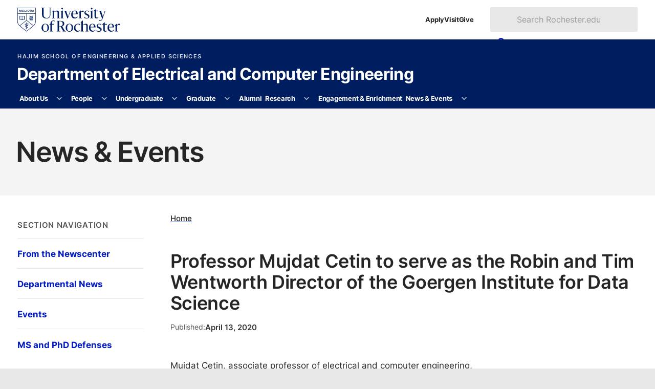

--- FILE ---
content_type: text/css
request_url: https://www.rochester.edu/college/assets/yellowjacket/css/pages/news-events.css
body_size: 670
content:
/**
 * Foundation for Sites
 * Version 6.7.5
 * https://get.foundation
 * Licensed under MIT Open Source
 */
.news-event--list {
  overflow: hidden;
}

.news-event__image {
  float: left;
  margin: 0 1em 1em 0;
  max-width: 12em;
  width: 33%;
}

.news-event__image img {
  display: block;
  width: 100%;
}

.headline {
  margin-block-end: 0.3em;
}

.subheadline {
  font-weight: normal;
}

.article .subheadline {
  margin-block-start: 0;
}

.news-header-meta {
  align-items: center;
  display: flex;
  font-size: 0.89em;
  gap: 0.75em;
  padding-block-end: 2.25em;
}
.news-header-meta > div {
  align-items: center;
  display: flex;
  gap: 0.25em;
}
.news-header-meta div + div::before {
  background: #C0C0C0;
  content: "";
  display: inline-block;
  height: 0.7em;
  margin-inline-end: 0.5em;
  width: 1px;
}
.news-header-meta dt {
  color: #565656;
  font-size: 0.9em;
  font-weight: 400;
}
.news-header-meta dt:after {
  content: ": ";
}
.news-header-meta dd {
  color: #363636;
  font-weight: 600;
}
